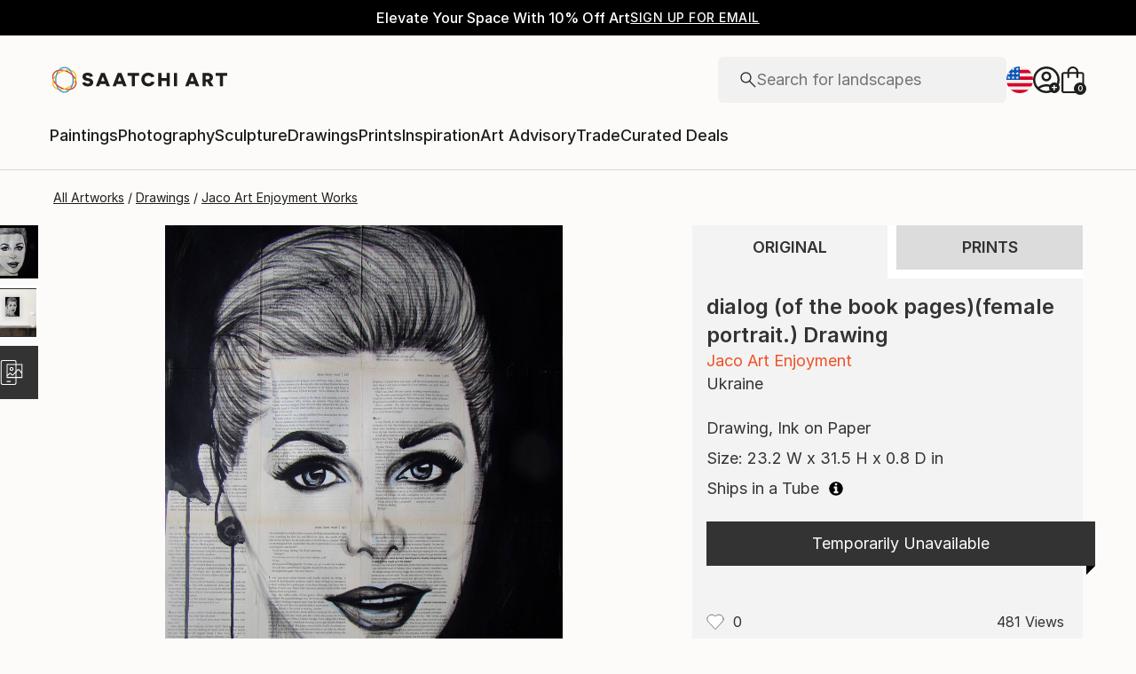

--- FILE ---
content_type: text/javascript
request_url: https://images.saatchiart.com/saatchi-general/_next/static/chunks/586.aa0a6eb3aef8fa31.js
body_size: 28206
content:
(self.webpackChunk_N_E=self.webpackChunk_N_E||[]).push([[586],{24943:function(e,t,r){"use strict";r.d(t,{$8:function(){return C},E_:function(){return E},XR:function(){return k},gi:function(){return m},lI:function(){return x}});var o=r(59499),n=r(71177),i=r(53854),a=r(50591),l=r(11745);function s(e,t){var r=Object.keys(e);if(Object.getOwnPropertySymbols){var o=Object.getOwnPropertySymbols(e);t&&(o=o.filter((function(t){return Object.getOwnPropertyDescriptor(e,t).enumerable}))),r.push.apply(r,o)}return r}function c(e){for(var t=1;t<arguments.length;t++){var r=null!=arguments[t]?arguments[t]:{};t%2?s(Object(r),!0).forEach((function(t){(0,o.Z)(e,t,r[t])})):Object.getOwnPropertyDescriptors?Object.defineProperties(e,Object.getOwnPropertyDescriptors(r)):s(Object(r)).forEach((function(t){Object.defineProperty(e,t,Object.getOwnPropertyDescriptor(r,t))}))}return e}const u="saatchi_sub_nav_personalization",d={painting:"paintings",drawing:"drawings"},p=["category","styles","subject","size","size_bin"],v="category",f="style",b="subject",y="size",m={[i.FACET_NAMES.CATEGORY]:v,[i.FACET_NAMES.STYLES]:f,[i.FACET_NAMES.SUBJECT]:b,[i.FACET_NAMES.SIZE]:y,[y]:y},h=[{type:v,label:"Shop All",url:"/all",value:"all"},{type:v,label:"Paintings",url:"/paintings",value:"paintings"},{type:v,label:"Sculptures",url:"/sculpture",value:"sculpture"}],w=[{type:f,label:"Abstracts",url:"/all/abstract",value:"abstract"},{type:f,label:"Figurative",url:"/all/figurative",value:"figurative"},{type:f,label:"Expressionism",url:"/all/expressionism",value:"expressionism"}],g=[{type:b,label:"Landscapes",url:"/all/landscape",value:"landscape"},{type:b,label:"Flowers",url:"/all/floral",value:"floral"},{type:b,label:"People",url:"/all/people",value:"people"}],O=[{type:y,label:"Large Works",url:"/all/large",value:"large"}],j=[v,v,f,y,b,v,f,f,b,b],P=[...i.ALLOWED_CATEGORY_VALUES,{label:"Shop All",value:"all"},{label:"Mixed Media",value:"mixed media"},{label:"Prints",value:"prints"},...i.ALLOWED_SUBJECT_VALUES,...i.ALLOWED_STYLE_VALUES,...i.ALLOWED_SIZE_VALUES],_=e=>{let{userId:t}=e;const r=n.U2(u);return(null===r||void 0===r?void 0:r[t])||{}},S=e=>{let{newSubNavPersonalizationData:t,userId:r}=e;const o=n.U2(u);(e=>{let{newSubNavPersonalizationData:t}=e;n.t8(u,t)})({newSubNavPersonalizationData:c(c({},o),{},{[r]:c(c({},(null===o||void 0===o?void 0:o[r])||{}),t)})})},E=e=>{let{newItem:t,type:r,userId:o,shouldUseWhitelist:n=!0,hardcodedWhitelistSubNav:i=P}=e;const a=i.some((e=>{let{value:r}=e;return r===(null===t||void 0===t?void 0:t.value)}));if(n&&!a)return;const l=_({userId:o}),s=Object.entries(l).reduce(((e,r)=>{let[o,n]=r;return e[o]=n.filter((e=>{let{url:r}=e;return r!==(null===t||void 0===t?void 0:t.url)})),e}),{}),u=Array.isArray(null===s||void 0===s?void 0:s[r])?s[r]:[],d=[t,...u].slice(0,8),p=c(c({},s),{},{[r]:d});S({newSubNavPersonalizationData:p,userId:o})},C=e=>{let{artwork:t,userId:r,artworkAttributesList:o=p}=e;for(const i of o){var n;const e=Array.isArray(null===t||void 0===t?void 0:t[i])?null===t||void 0===t||null===(n=t[i])||void 0===n?void 0:n[0]:null===t||void 0===t?void 0:t[i];E({newItem:k({type:i,itemValue:null===e||void 0===e?void 0:e.toLowerCase()}),type:m[i],userId:r})}},A=e=>{let{localStorageSubNavData:t,type:r,defaultItemsByType:o,maxNumberOfItems:n,previousMergedItems:i=[]}=e;const a=[...((null===t||void 0===t?void 0:t[r])||[]).filter((e=>{let{url:t}=e;return!i.some((e=>{let{url:r}=e;return t===r}))})),...o];return Array.from(new Map(a.map((e=>[e.url,e]))).values()).slice(0,n)},k=e=>{let{type:t,itemValue:r}=e,o=(0,a.capitalizeString)(r),n="",s=r;switch(t){case i.FACET_NAMES.CATEGORY:const e=d[null===r||void 0===r?void 0:r.toLowerCase()]||r;s=e,n=`/${(0,l.slugify)(e)}`,o=(0,a.capitalizeString)(e);break;case i.FACET_NAMES.STYLES:case i.FACET_NAMES.SUBJECT:n=`/all/${(0,l.slugify)(r)}`;break;case i.FACET_NAMES.SIZE:case y:n=`/all/${r}`,o=`${(0,a.capitalizeString)(r)} Works`;break;default:n="all"}return{type:m[t],label:o,url:n,value:s}},x=e=>{let{userId:t}=e;const r=(e=>{let{userId:t}=e;const r=_({userId:t}),o=A({localStorageSubNavData:r,type:y,defaultItemsByType:O.map((e=>c(c({},e),{},{url:"/all/large"}))),maxNumberOfItems:1}),n=A({localStorageSubNavData:r,type:v,defaultItemsByType:h,maxNumberOfItems:3}),i=A({localStorageSubNavData:r,type:f,defaultItemsByType:w,maxNumberOfItems:3}),a=A({localStorageSubNavData:r,type:b,defaultItemsByType:g,maxNumberOfItems:3,previousMergedItems:i});return[...n,...i,...a,...o]})({userId:t});return(e=>{let{subNavItems:t,subNavOrderByType:r}=e;const o=t.reduce(((e,t)=>(e[t.type]||(e[t.type]=[]),e[t.type].push(t),e)),[]);return r.reduce(((e,t,r)=>{const n=o[t];if(!n||0===n.length)return e;const i=n.shift();return[...e,c({order:r},i)]}),[])})({subNavItems:r,subNavOrderByType:j})}},24046:function(e,t,r){"use strict";var o=r(59499),n=(r(67294),r(12427)),i=r.n(n),a=r(93967),l=r.n(a),s=r(9062),c=r(73050),u=r(16359),d=r(14416),p=r(49533),v=r(24943),f=r(85893);function b(e,t){var r=Object.keys(e);if(Object.getOwnPropertySymbols){var o=Object.getOwnPropertySymbols(e);t&&(o=o.filter((function(t){return Object.getOwnPropertyDescriptor(e,t).enumerable}))),r.push.apply(r,o)}return r}function y(e){for(var t=1;t<arguments.length;t++){var r=null!=arguments[t]?arguments[t]:{};t%2?b(Object(r),!0).forEach((function(t){(0,o.Z)(e,t,r[t])})):Object.getOwnPropertyDescriptors?Object.defineProperties(e,Object.getOwnPropertyDescriptors(r)):b(Object(r)).forEach((function(t){Object.defineProperty(e,t,Object.getOwnPropertyDescriptor(r,t))}))}return e}var m=function(e){return(0,f.jsx)("svg",y(y({},e),{},{children:(0,f.jsx)("path",{d:"M2.273 28c-.637 0-1.175-.22-1.614-.659A2.196 2.196 0 0 1 0 25.727V8.496C0 7.858.22 7.32.659 6.88c.439-.44.977-.659 1.614-.659h3.291v-.897c0-1.487.516-2.746 1.548-3.778C8.143.516 9.402 0 10.889 0c1.486 0 2.745.516 3.777 1.547 1.032 1.032 1.548 2.291 1.548 3.778v.897h3.29c.638 0 1.176.22 1.615.659.44.44.659.977.659 1.615v17.23c0 .638-.22 1.176-.659 1.615-.44.44-.977.659-1.615.659H2.274zm0-1.316h17.231c.24 0 .459-.1.658-.3.2-.199.3-.418.3-.657V8.496c0-.24-.1-.459-.3-.658-.199-.2-.418-.3-.658-.3h-3.29v4.009a.645.645 0 0 1-.663.658.629.629 0 0 1-.469-.188.645.645 0 0 1-.184-.47V7.539H6.88v4.008a.644.644 0 0 1-.663.658.629.629 0 0 1-.468-.188.645.645 0 0 1-.185-.47V7.539h-3.29c-.24 0-.46.1-.659.299-.199.199-.299.418-.299.658v17.23c0 .24.1.46.3.659.199.199.418.299.657.299zM6.88 6.222h8.018v-.897c0-1.128-.387-2.078-1.159-2.85-.772-.773-1.722-1.159-2.85-1.159-1.128 0-2.078.386-2.85 1.158-.773.773-1.159 1.723-1.159 2.85v.898z",fill:"#000"})}))};m.defaultProps={width:"22",height:"28",viewBox:"0 0 22 28",fill:"none",xmlns:"http://www.w3.org/2000/svg"};var h=function(e){return(0,f.jsxs)("svg",y(y({},e),{},{children:[(0,f.jsx)("path",{d:"M2.273 28c-.637 0-1.175-.22-1.614-.659A2.196 2.196 0 0 1 0 25.727V8.496C0 7.858.22 7.32.659 6.88c.439-.44.977-.659 1.614-.659h3.291v-.897c0-1.487.516-2.746 1.548-3.778C8.143.516 9.402 0 10.889 0c1.486 0 2.745.516 3.777 1.547 1.032 1.032 1.548 2.291 1.548 3.778v.897h3.29c.638 0 1.176.22 1.615.659.44.44.659.977.659 1.615v17.23c0 .638-.22 1.176-.659 1.615-.44.44-.977.659-1.615.659H2.274zm0-1.316h17.231c.24 0 .459-.1.658-.3.2-.199.3-.418.3-.657V8.496c0-.24-.1-.459-.3-.658-.199-.2-.418-.3-.658-.3h-3.29v4.009a.645.645 0 0 1-.663.658.629.629 0 0 1-.469-.188.645.645 0 0 1-.184-.47V7.539H6.88v4.008a.644.644 0 0 1-.663.658.629.629 0 0 1-.468-.188.645.645 0 0 1-.185-.47V7.539h-3.29c-.24 0-.46.1-.659.299-.199.199-.299.418-.299.658v17.23c0 .24.1.46.3.659.199.199.418.299.657.299zM6.88 6.222h8.018v-.897c0-1.128-.387-2.078-1.159-2.85-.772-.773-1.722-1.159-2.85-1.159-1.128 0-2.078.386-2.85 1.158-.773.773-1.159 1.723-1.159 2.85v.898z",fill:"#000"}),(0,f.jsx)("rect",{x:"1",y:"7",width:"20",height:"20",rx:"2",fill:"#1E1E1E"})]}))};h.defaultProps={width:"22",height:"28",viewBox:"0 0 22 28",fill:"none",xmlns:"http://www.w3.org/2000/svg"};t.Z=e=>{let{artwork:t,isAddedToCart:r,sku:o,status:n,artworkId:a,productEvent:b,price:w,customPromoCode:g,hasPrints:O}=e;const j=(0,d.useSelector)(p.getUserID),{getSearchProviderAttributes:P}=(0,u.Z)(),{handleClickAddToCart:_,handleClickAddToCartWithPromoCode:S,shouldBlockEvents:E}=(0,s.Z)({sku:o,artworkId:a,productEvent:b,price:w,customPromoCode:g});return o&&n===c.D5.AVAILABLE?(0,f.jsxs)("button",y(y({className:l()(i().iconButtonDefaultStyle,i().iconActionContainer),"data-action":"cart","data-type":"action",title:"Add to Cart",rel:"nofollow",onClick:e=>{g?S(e):_(e),(0,v.$8)({artwork:y(y({},t),{},{category:O?"prints":t.category}),userId:null===j||void 0===j?void 0:j.toString()})},disabled:E},P([{"button-action":"add_to_cart"}])),{},{children:[(0,f.jsx)(h,{className:l()(i().iconActionAddToCart,{[i().iconActionContainerInvisible]:!r})}),!r&&(0,f.jsx)(m,{className:i().iconActionAddToCart})]})):null}},77453:function(e,t,r){"use strict";var o=r(59499),n=r(67294),i=r(12427),a=r.n(i),l=r(93967),s=r.n(l),c=r(10111),u=r(83120),d=r(16359),p=r(85893);function v(e,t){var r=Object.keys(e);if(Object.getOwnPropertySymbols){var o=Object.getOwnPropertySymbols(e);t&&(o=o.filter((function(t){return Object.getOwnPropertyDescriptor(e,t).enumerable}))),r.push.apply(r,o)}return r}function f(e){for(var t=1;t<arguments.length;t++){var r=null!=arguments[t]?arguments[t]:{};t%2?v(Object(r),!0).forEach((function(t){(0,o.Z)(e,t,r[t])})):Object.getOwnPropertyDescriptors?Object.defineProperties(e,Object.getOwnPropertyDescriptors(r)):v(Object(r)).forEach((function(t){Object.defineProperty(e,t,Object.getOwnPropertyDescriptor(r,t))}))}return e}var b=function(e){return(0,p.jsxs)("svg",f(f({},e),{},{children:[(0,p.jsx)("circle",{cx:"10.333",cy:"10.35",r:"9.25",stroke:"#1E1E1E",strokeWidth:"1.5"}),(0,p.jsx)("path",{d:"M10.985 16.84H9.823v-5.909h-5.91V9.77h5.91V3.86h1.162v5.91h5.91v1.161h-5.91v5.91z",fill:"#1E1E1E"})]}))};b.defaultProps={width:"21",height:"21",viewBox:"0 0 21 21",fill:"none",xmlns:"http://www.w3.org/2000/svg"};var y=function(e){return(0,p.jsxs)("svg",f(f({},e),{},{children:[(0,p.jsx)("circle",{cx:"10.333",cy:"10",r:"9.25",fill:"#1E1E1E",stroke:"#1E1E1E",strokeWidth:"1.5"}),(0,p.jsx)("path",{d:"M10.985 16.49H9.823v-5.91h-5.91V9.42h5.91V3.51h1.162v5.91h5.91v1.16h-5.91v5.91z",fill:"#FCFBF9"})]}))};y.defaultProps={width:"21",height:"20",viewBox:"0 0 21 20",fill:"none",xmlns:"http://www.w3.org/2000/svg"};t.Z=e=>{let{artworkId:t,isAddedToCollection:r}=e;const{getSearchProviderAttributes:o}=(0,d.Z)(),i=(0,n.useRef)(null),l=(0,n.useRef)(null),v=`${t}`;return(0,p.jsxs)("button",f(f({className:a().iconButtonDefaultStyle,"data-action":"collection","data-type":"action",title:"Add to Collection",rel:"nofollow"},o([{"button-action":"add_to_wishlist"}])),{},{children:[(0,p.jsx)(u.Z,{modalName:v,artworkId:t,handleOpenCreateCollectionsModal:()=>{var e;null===(e=i.current)||void 0===e||e.handleOpenModal()},ref:l,children:(0,p.jsxs)("div",{className:a().iconActionContainer,children:[(0,p.jsx)(y,{className:s()(a().iconActionAddToCollection,{[a().iconActionContainerInvisible]:!r})}),!r&&(0,p.jsx)(b,{className:a().iconActionAddToCollection})]})}),(0,p.jsx)(c.Z,{ref:i,onSuccess:e=>{var t;null===(t=l.current)||void 0===t||t.handleCreateCollectionCallback(e),(()=>{var e;null===(e=l.current)||void 0===e||e.handleCloseCollectionsListModal()})()}})]}))}},2183:function(e,t,r){"use strict";r.d(t,{Z:function(){return C}});var o=r(59499),n=r(67294),i=r(12427),a=r.n(i),l=r(93967),s=r.n(l),c=r(25065),u=r(14416),d=r(43550),p=r(63839),v=r(99925),f=r(50591);const b="delete";var y=e=>{const{artwork:t,isAuthenticated:r,favorites:o,favoriteItem:i,onSuccess:a,userId:l,selectedFavorite:s,addMessage:y}=e,{0:m,1:h}=(0,n.useState)(!1),{0:w,1:g}=(0,n.useState)(!1),{0:O,1:j}=(0,n.useState)(!1),P=(0,n.useRef)(null),_=(0,u.useStore)(),S=function(e){let t=arguments.length>1&&void 0!==arguments[1]?arguments[1]:null;if(null===e||void 0===e)return t;const r=parseInt(e.toString(),10);return Number.isNaN(r)?t:r},E=S(null===t||void 0===t?void 0:t.artworkId),C=S(s),A=m?b:"post";(0,n.useEffect)((()=>{o&&o.length&&"number"===typeof E&&h(o.includes(E))}),[o]),(0,n.useEffect)((()=>{r&&O&&Boolean(P.current)&&C===E&&(j(!1),k(C,P.current))}),[r,P.current]);const k=async(e,t)=>{let r="An error has occurred. The artwork was not saved to favorites. ",o="error";const n=parseInt(e,10),s=await(0,c.B_)({favorite:m,id:n,userId:l});if(i({id:n,favorite:m}),s){const e=!m;g(!1),h(e);const n=A===b?"unfavorite":"favorite";window.dataLayer.push({event:`${n} success`,ecommerce:{items:[t]}}),P.current=null,r=A===b?"Your artwork has been removed from favorites.":"Success. Artwork added to your favorites.",o=A===b?"warning":"success",y({messages:[r],type:o}),a&&a({shouldShowMessage:!0,action:e?"favorite":"unfavorite"})}else y({messages:[r],type:o})};return{formAction:A,onClickFavorite:e=>{const o=A===b?"unfavorite":"favorite",n={item_id:(null===t||void 0===t?void 0:t.sku)||"",item_name:(0,f.capitalizeString)(null===t||void 0===t?void 0:t.artworkTitle)||"",affiliation:"Online Store",index:null===t||void 0===t?void 0:t.positionID,item_brand:(0,f.capitalizeString)(`${null===t||void 0===t?void 0:t.firstName} ${null===t||void 0===t?void 0:t.lastName}`)||"",item_category:null===t||void 0===t?void 0:t.category.replace(/s$/,"").replace(/\sM/,"m"),item_variant:"original",item_placement:null!==t&&void 0!==t&&t.isSponsored?null!==t&&void 0!==t&&t.isSlotted?"slotted":"sponsored":"organic",price:(0,v.convertFromCentsToDollars)(null===t||void 0===t?void 0:t.listPrice)||0,quantity:1,original_availability:"forSale",artist_country:(0,f.capitalizeString)(null===t||void 0===t?void 0:t.country)};if(window.dataLayer.push({event:o,ecommerce:{items:[n]}}),e.preventDefault(),!w){if(null!==t&&void 0!==t&&t.artworkId&&_.dispatch(d.e.SELECT_ARTWORK(null===t||void 0===t?void 0:t.artworkId)),!r)return P.current=n,_.dispatch(p.e.OPEN_MODAL("login")),void j(!0);g(!0),k(null===t||void 0===t?void 0:t.artworkId,n)}},isFavorite:m,shouldBlockEvents:w}},m=r(16359),h=r(49533),w=r(71971),g=r(51393),O=r(24943),j=r(85893);function P(e,t){var r=Object.keys(e);if(Object.getOwnPropertySymbols){var o=Object.getOwnPropertySymbols(e);t&&(o=o.filter((function(t){return Object.getOwnPropertyDescriptor(e,t).enumerable}))),r.push.apply(r,o)}return r}function _(e){for(var t=1;t<arguments.length;t++){var r=null!=arguments[t]?arguments[t]:{};t%2?P(Object(r),!0).forEach((function(t){(0,o.Z)(e,t,r[t])})):Object.getOwnPropertyDescriptors?Object.defineProperties(e,Object.getOwnPropertyDescriptors(r)):P(Object(r)).forEach((function(t){Object.defineProperty(e,t,Object.getOwnPropertyDescriptor(r,t))}))}return e}var S=function(e){return(0,j.jsx)("svg",_(_({},e),{},{children:(0,j.jsx)("path",{d:"M10 17.317l-.897-.813c-1.698-1.55-3.101-2.885-4.209-4.002-1.108-1.117-1.988-2.11-2.64-2.977C1.602 8.657 1.147 7.87.888 7.166A6.132 6.132 0 0 1 .5 5.038c0-1.387.468-2.549 1.404-3.484C2.839.618 3.997.15 5.378.15 6.29.15 7.14.375 7.93.823c.79.45 1.48 1.1 2.071 1.95.64-.876 1.348-1.532 2.122-1.968a5.007 5.007 0 0 1 2.5-.655c1.38 0 2.539.468 3.474 1.404.936.935 1.404 2.097 1.404 3.484 0 .714-.13 1.424-.388 2.128-.259.705-.714 1.49-1.365 2.357-.652.867-1.531 1.86-2.639 2.978-1.107 1.118-2.51 2.452-4.21 4.003l-.898.813zm0-1.679c1.641-1.494 2.992-2.774 4.052-3.842 1.06-1.067 1.9-1.998 2.522-2.794.622-.796 1.055-1.504 1.301-2.123a4.955 4.955 0 0 0 .369-1.838c0-1.047-.343-1.915-1.027-2.603-.685-.688-1.549-1.032-2.591-1.032-.832 0-1.598.245-2.297.733-.7.49-1.293 1.198-1.779 2.128H9.44c-.486-.925-1.078-1.633-1.776-2.124a3.898 3.898 0 0 0-2.29-.737c-1.036 0-1.898.344-2.586 1.032-.688.688-1.032 1.558-1.032 2.608 0 .606.124 1.22.37 1.84.246.622.679 1.332 1.297 2.13.619.8 1.462 1.73 2.529 2.792A134.583 134.583 0 0 0 10 15.638z",fill:"#1E1E1E"})}))};S.defaultProps={width:"20",height:"18",viewBox:"0 0 20 18",fill:"none",xmlns:"http://www.w3.org/2000/svg"};var E=function(e){return(0,j.jsx)("svg",_(_({},e),{},{children:(0,j.jsx)("path",{d:"M11.333 20l-1.04-.94C8.326 17.264 6.7 15.72 5.419 14.426c-1.28-1.295-2.299-2.444-3.054-3.45C1.61 9.974 1.082 9.064.782 8.249a7.097 7.097 0 0 1-.449-2.465c0-1.606.542-2.951 1.625-4.035C3.042.665 4.383.123 5.981.123c1.056 0 2.04.26 2.955.78.914.52 1.713 1.272 2.397 2.257.742-1.014 1.561-1.773 2.458-2.279a5.799 5.799 0 0 1 2.894-.758c1.598 0 2.94.542 4.023 1.625 1.083 1.084 1.625 2.429 1.625 4.035 0 .829-.15 1.65-.45 2.465-.3.815-.826 1.725-1.581 2.73s-1.773 2.154-3.053 3.449c-1.28 1.294-2.905 2.838-4.877 4.632L11.333 20z",fill:"#1E1E1E"})}))};E.defaultProps={width:"23",height:"20",viewBox:"0 0 23 20",fill:"none",xmlns:"http://www.w3.org/2000/svg"};var C=e=>{let{artwork:t,hasPrints:r}=e;const{getSearchProviderAttributes:o}=(0,m.Z)(),n=(0,u.useSelector)(h.isAuthenticated),i=(0,u.useSelector)(h.getFavorites),l=(0,u.useSelector)(h.getUserID),c=(0,u.useSelector)(w.l4),p=(0,u.useDispatch)(),{formAction:v,onClickFavorite:f,isFavorite:b,shouldBlockEvents:P}=y({artwork:t,isAuthenticated:n,favorites:i,userId:l,selectedFavorite:c,favoriteItem:e=>{p(d.e.UPDATE(e))},addMessage:e=>{p(g.Actions.ADD(e))}});return(0,j.jsxs)("button",_(_({className:s()(a().iconButtonDefaultStyle,a().iconActionContainer),"data-action":v,"data-type":"action",rel:"nofollow",title:b?"Remove from Favorites":"Add to Favorites",onClick:e=>{f(e),b||(0,O.$8)({artwork:_(_({},t),{},{category:r?"prints":t.category}),userId:null===l||void 0===l?void 0:l.toString()})},disabled:P},o([{"button-action":"like"}])),{},{children:[(0,j.jsx)(E,{className:s()(a().iconActionFavorite,{[a().iconActionContainerInvisible]:!b})}),!b&&(0,j.jsx)(S,{className:a().iconActionFavorite})]}))}},41373:function(e,t,r){"use strict";r.d(t,{Z:function(){return g}});var o=r(59499),n=(r(67294),r(2183)),i=r(77453),a=r(24046),l=r(12427),s=r.n(l),c=r(93967),u=r.n(c),d=r(85893);function p(e,t){var r=Object.keys(e);if(Object.getOwnPropertySymbols){var o=Object.getOwnPropertySymbols(e);t&&(o=o.filter((function(t){return Object.getOwnPropertyDescriptor(e,t).enumerable}))),r.push.apply(r,o)}return r}function v(e){for(var t=1;t<arguments.length;t++){var r=null!=arguments[t]?arguments[t]:{};t%2?p(Object(r),!0).forEach((function(t){(0,o.Z)(e,t,r[t])})):Object.getOwnPropertyDescriptors?Object.defineProperties(e,Object.getOwnPropertyDescriptors(r)):p(Object(r)).forEach((function(t){Object.defineProperty(e,t,Object.getOwnPropertyDescriptor(r,t))}))}return e}var f=function(e){return(0,d.jsx)("svg",v(v({},e),{},{children:(0,d.jsx)("path",{d:"M1.25 18.75h1.373L15.995 5.378l-1.372-1.373L1.25 17.378v1.372zM0 20v-3.15L16.476.359c.128-.114.27-.202.424-.265.155-.062.316-.093.484-.093.168 0 .33.026.488.08.157.052.303.148.436.285l1.334 1.342c.138.133.232.279.282.437.05.16.076.318.076.477 0 .17-.029.331-.086.486a1.204 1.204 0 0 1-.272.424L3.149 20H0zM15.297 4.703l-.675-.698 1.373 1.373-.698-.675z",fill:"#000"})}))};f.defaultProps={width:"20",height:"20",viewBox:"0 0 20 20",fill:"none",xmlns:"http://www.w3.org/2000/svg"};var b=function(e){return(0,d.jsx)("svg",v(v({},e),{},{children:(0,d.jsx)("path",{d:"M.333 20v-3.982L15.851.507c.178-.162.374-.287.59-.375.215-.088.44-.132.676-.132.236 0 .464.042.685.126.221.083.417.216.588.399l1.436 1.455c.183.17.313.366.39.588a2 2 0 0 1 .117.665c0 .237-.04.463-.121.678-.081.215-.21.411-.386.589L4.315 20H.333zM16.865 4.934l1.703-1.692-1.477-1.477-1.692 1.703 1.466 1.466z",fill:"#000"})}))};b.defaultProps={width:"21",height:"20",viewBox:"0 0 21 20",fill:"none",xmlns:"http://www.w3.org/2000/svg"};var y=e=>{let{artworkId:t}=e;return(0,d.jsxs)("button",{className:u()(s().iconButtonDefaultStyle,s().iconActionContainer),"data-type":"action",rel:"nofollow",title:"Edit Artwork",onClick:e=>{e.preventDefault(),window&&window.dataLayer&&window.dataLayer.push({event:"edit - start"}),window.location.assign(`/studio/art/${t}/image`)},children:[(0,d.jsx)(b,{className:u()(s().iconActionEditArtwork,{[s().iconActionContainerInvisible]:!0})}),(0,d.jsx)(f,{className:s().iconActionEditArtwork})]})},m=r(61162);function h(e,t){var r=Object.keys(e);if(Object.getOwnPropertySymbols){var o=Object.getOwnPropertySymbols(e);t&&(o=o.filter((function(t){return Object.getOwnPropertyDescriptor(e,t).enumerable}))),r.push.apply(r,o)}return r}function w(e){for(var t=1;t<arguments.length;t++){var r=null!=arguments[t]?arguments[t]:{};t%2?h(Object(r),!0).forEach((function(t){(0,o.Z)(e,t,r[t])})):Object.getOwnPropertyDescriptors?Object.defineProperties(e,Object.getOwnPropertyDescriptors(r)):h(Object(r)).forEach((function(t){Object.defineProperty(e,t,Object.getOwnPropertyDescriptor(r,t))}))}return e}var g=e=>{let{artwork:t,artworkId:r,sku:o,status:l,price:c,productEvent:u,shouldShowEditIcon:p,customPromoCode:v,isAddToCartVisible:f=!0,hasPrints:b}=e;const{testId:h}=(0,m.Z)();return(0,d.jsxs)("div",w(w({className:s().polaroidActionsContainer},h("polaroid-actions-container")),{},{children:[p?(0,d.jsx)(y,{artworkId:r}):(0,d.jsx)(n.Z,{artwork:t,hasPrints:b}),(0,d.jsx)(i.Z,{artworkId:r}),f&&(0,d.jsx)(a.Z,{artwork:t,artworkId:r,sku:o,status:l,price:c,productEvent:u,customPromoCode:v,hasPrints:b})]}))}},9062:function(e,t,r){"use strict";r.d(t,{c:function(){return f}});var o=r(59499),n=r(67294),i=r(14416),a=r(2482),l=r(51393),s=r(1453),c=r(99925),u=r(29607);function d(e,t){var r=Object.keys(e);if(Object.getOwnPropertySymbols){var o=Object.getOwnPropertySymbols(e);t&&(o=o.filter((function(t){return Object.getOwnPropertyDescriptor(e,t).enumerable}))),r.push.apply(r,o)}return r}function p(e){for(var t=1;t<arguments.length;t++){var r=null!=arguments[t]?arguments[t]:{};t%2?d(Object(r),!0).forEach((function(t){(0,o.Z)(e,t,r[t])})):Object.getOwnPropertyDescriptors?Object.defineProperties(e,Object.getOwnPropertyDescriptors(r)):d(Object(r)).forEach((function(t){Object.defineProperty(e,t,Object.getOwnPropertyDescriptor(r,t))}))}return e}const v={1:"original",2:"open",3:"open",4:"original"},f=e=>{let{artistName:t,category:r,price:o,sku:n,title:i,listId:a,dataPosition:l,artworkId:s,isSponsored:d,isSlotted:p}=e;if(!n)return{event:"",ecommerce:null};const{productTypeId:f}=(0,u.parseSku)(n);return{event:"add_to_cart",ecommerce:{currency:"USD",value:(0,c.convertFromCentsToDollarsString)(o),items:[{item_id:n||"",item_name:i||"",affiliation:"Online Store",index:l||0,item_brand:t||"",item_art_id:`${s}`||"",item_category:r||"",item_variant:v[f]||"original",item_list_id:a||"",price:(0,c.convertFromCentsToDollarsString)(o),quantity:1,item_placement:d?p?"slotted":"sponsored":"organic"}]}}};t.Z=e=>{let{sku:t,artworkId:r,productEvent:o,price:c,customPromoCode:u}=e;const{0:d,1:v}=(0,n.useState)(!1),f=(0,i.useStore)();return{handleClickAddToCart:e=>{e.preventDefault(),d||(async e=>{let{artworkId:t,productEvent:r,sku:o,store:n,price:i}=e;if(!o)return;const{message:c,success:u}=await(0,a.postCartItem)(o);if(!u)return void n.dispatch(l.Actions.ADD({messages:[c],type:"error"}));const d=(0,s.addStoreLocaleByCookie)("/cart");window.dataLayerEnabled?(window.dataLayer.push({ecommerce:null}),r&&window.dataLayer.push(p(p({},r),{},{eventCallback(){location.assign(d)},eventTimeout:2e3}))):window.location=d})({artworkId:r,productEvent:o,sku:t,store:f,price:c})},handleClickAddToCartWithPromoCode:e=>{e.preventDefault(),d||(async e=>{let{artworkId:t,productEvent:r,sku:o,store:n,price:i,customPromoCode:c}=e;if(!o||!c)return;const{success:u}=await(0,a.putCouponCode)(c);if(!u)return void n.dispatch(l.Actions.ADD({messages:["Problem applying coupon code"],type:"error"}));{const{message:e,success:t}=await(0,a.postCartItem)(o);if(!t)return void n.dispatch(l.Actions.ADD({messages:[e],type:"error"}))}const d=(0,s.addStoreLocaleByCookie)("/cart");window.dataLayerEnabled?(window.dataLayer.push({ecommerce:null}),r&&window.dataLayer.push(p(p({},r),{},{eventCallback(){location.assign(d)},eventTimeout:2e3}))):window.location=d})({artworkId:r,productEvent:o,sku:t,store:f,price:c,customPromoCode:u})},shouldBlockEvents:d}}},63550:function(e,t,r){"use strict";var o=r(59499),n=(r(67294),r(3815)),i=r(61162),a=r(57682),l=r.n(a),s=r(93967),c=r.n(s),u=r(85893);function d(e,t){var r=Object.keys(e);if(Object.getOwnPropertySymbols){var o=Object.getOwnPropertySymbols(e);t&&(o=o.filter((function(t){return Object.getOwnPropertyDescriptor(e,t).enumerable}))),r.push.apply(r,o)}return r}function p(e){for(var t=1;t<arguments.length;t++){var r=null!=arguments[t]?arguments[t]:{};t%2?d(Object(r),!0).forEach((function(t){(0,o.Z)(e,t,r[t])})):Object.getOwnPropertyDescriptors?Object.defineProperties(e,Object.getOwnPropertyDescriptors(r)):d(Object(r)).forEach((function(t){Object.defineProperty(e,t,Object.getOwnPropertyDescriptor(r,t))}))}return e}t.Z=e=>{let{children:t,onClick:r,dataTestId:o,ariaLabel:a,customStyles:s,tag:d="p"}=e;const{testId:v}=(0,i.Z)(),f=Boolean(r);return(0,u.jsx)(d,p(p({className:c()(l().textGunmetalOpacity,s),onClick:r,onKeyDown:e=>{r&&(0,n.P1)(e)&&r()},tabIndex:f?0:void 0,role:f?"button":void 0,"aria-label":a},o?v(o):{}),{},{children:t}))}},13899:function(e,t,r){"use strict";var o=r(59499),n=(r(67294),r(57682)),i=r.n(n),a=r(93967),l=r.n(a),s=r(99925),c=r(97440),u=r(61162),d=r(85893);function p(e,t){var r=Object.keys(e);if(Object.getOwnPropertySymbols){var o=Object.getOwnPropertySymbols(e);t&&(o=o.filter((function(t){return Object.getOwnPropertyDescriptor(e,t).enumerable}))),r.push.apply(r,o)}return r}function v(e){for(var t=1;t<arguments.length;t++){var r=null!=arguments[t]?arguments[t]:{};t%2?p(Object(r),!0).forEach((function(t){(0,o.Z)(e,t,r[t])})):Object.getOwnPropertyDescriptors?Object.defineProperties(e,Object.getOwnPropertyDescriptors(r)):p(Object(r)).forEach((function(t){Object.defineProperty(e,t,Object.getOwnPropertyDescriptor(r,t))}))}return e}t.Z=e=>{let{isSold:t,isReserved:r,isUnavailable:o,hasOpenEditions:n,showPrintsFromInPrice:a,minPrintPrice:p,listPrice:f}=e;const{testId:b}=(0,u.Z)();return r?(0,d.jsx)("div",{className:i().availabilityStatus,children:(0,d.jsx)("span",{children:"RESERVED"})}):t&&!n?(0,d.jsx)("div",{className:i().availabilityStatus,children:(0,d.jsx)("span",{children:"SOLD"})}):o&&!n?(0,d.jsx)("div",{className:i().outlinedChip,children:(0,d.jsx)("span",{children:"NOT AVAILABLE"})}):p&&(a||(t||o)&&n)?(0,d.jsxs)("h6",{className:l()(i().priceInTitle),"data-type":"prints-price",children:["Prints From ",(0,d.jsx)(c.fp,{price:(0,s.convertFromCentsToDollars)(p)})]}):(0,d.jsx)("h6",v(v({className:l()(i().priceInTitle)},b("price")),{},{children:(0,d.jsx)(c.fp,{price:(0,s.convertFromCentsToDollars)(f)})}))}},63447:function(e,t,r){"use strict";r(67294);var o=r(63550),n=r(50591),i=r(57682),a=r.n(i),l=r(85893);t.Z=e=>{let{onClick:t,printDimensions:r=[],printMaterials:i=[],printFrames:s={}}=e;const c=null===r||void 0===r?void 0:r.length,u=null===i||void 0===i?void 0:i.length;if(0===c&&0===u)return null;const d=[c>0?`${c} ${(0,n.pluralizeWord)(c,"size")}`:"",u>0?`${u} ${(0,n.pluralizeWord)(u,"material")}`:""].filter(Boolean).join(", ");return(0,l.jsx)(l.Fragment,{children:(0,l.jsxs)(o.Z,{dataTestId:"artwork-prints-quantity",onClick:t,customStyles:a().customPrintsQuantityContainer,children:["Available in ",d]})})}},57682:function(e){e.exports={polaroidContainer:"Polaroid_polaroidContainer__dH4_G",polaroidPriceAndActionsContainer:"Polaroid_polaroidPriceAndActionsContainer__IOfXo",polaroidInfoContainer:"Polaroid_polaroidInfoContainer__jz_7A",polaroidMaterialAndDimensionsContainer:"Polaroid_polaroidMaterialAndDimensionsContainer__4TAMN",customDot:"Polaroid_customDot__p6YvG",availabilityStatus:"Polaroid_availabilityStatus__q_DQf",outlinedChip:"Polaroid_outlinedChip__j39NH",polaroidSkeletonContainer:"Polaroid_polaroidSkeletonContainer__rc1YQ",skeletonVisible:"Polaroid_skeletonVisible__Ij0bG",skeletonInvisible:"Polaroid_skeletonInvisible__JpcJ6",figureImageContainer:"Polaroid_figureImageContainer__aVE2c",figureVisible:"Polaroid_figureVisible__u0PL7",figureInvisible:"Polaroid_figureInvisible___MI5X",customPolaroidTextH6:"Polaroid_customPolaroidTextH6__JJU71",polaroidTextH6:"Polaroid_polaroidTextH6__q2S5r",polaroidTextLinkElement:"Polaroid_polaroidTextLinkElement__F1vsW",polaroidArtistRowCustomStyle:"Polaroid_polaroidArtistRowCustomStyle__wGwEm",textGunmetalOpacity:"Polaroid_textGunmetalOpacity__l32Dl",textItalicGunmetalOpacity:"Polaroid_textItalicGunmetalOpacity__Y7uRk",priceInTitle:"Polaroid_priceInTitle__NH_Tv",customPrintsQuantityContainer:"Polaroid_customPrintsQuantityContainer__9TlWg",leftToRight:"Polaroid_leftToRight__0kYlF"}}}]);
//# sourceMappingURL=586.aa0a6eb3aef8fa31.js.map